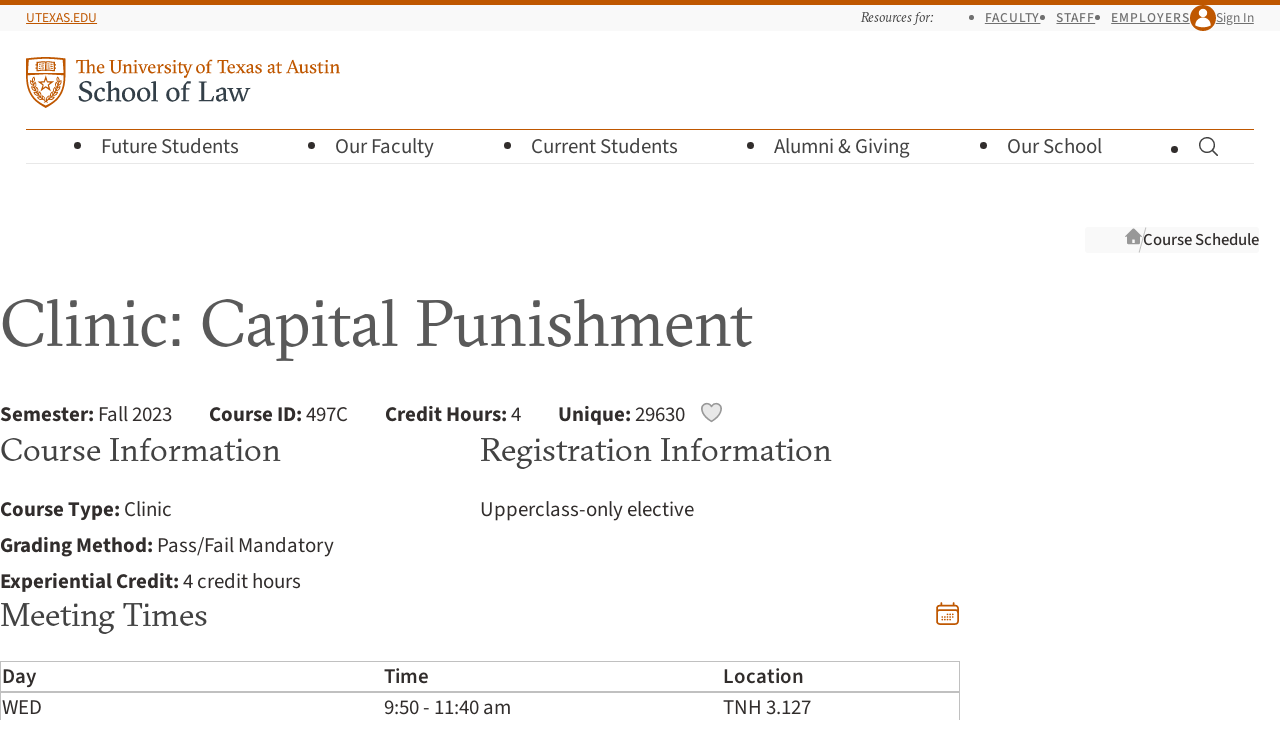

--- FILE ---
content_type: text/html; charset=UTF-8
request_url: https://law.utexas.edu/courses/class-details/20239/29630/
body_size: 7289
content:
<!doctype html>
<html lang="en-us" data-app-root="/courses/">
    <head>
        <meta charset="utf-8">
        <meta name="viewport" content="width=device-width, initial-scale=1">

        <title>Class Details - Clinic: Capital Punishment (29630) Fall 2023 | Texas Law</title>

                    <link
                rel="preload"
                href="/includes/webfonts/source-sans/source-sans-variable-roman.woff2"
                as="font"
                type="font/woff2"
                crossorigin="anonymous">

            <link
                rel="preload"
                href="/includes/webfonts/gt-sectra/gt-sectra-fine-bold.woff2"
                as="font"
                type="font/woff2"
                crossorigin="anonymous">
        
        
<script>
if ( 'law.utexas.edu' == document.domain ) {
(function(w,d,s,l,i){w[l]=w[l]||[];w[l].push({'gtm.start':
new Date().getTime(),event:'gtm.js'});var f=d.getElementsByTagName(s)[0],
j=d.createElement(s),dl=l!='dataLayer'?'&l='+l:'';j.async=true;j.src=
'https://www.googletagmanager.com/gtm.js?id='+i+dl;f.parentNode.insertBefore(j,f);
})(window,document,'script','dataLayer','GTM-5Q3GK8D'); }
</script>


        <link rel="icon" href="/favicon.ico?v=d41d8cd98f" sizes="32x32">
<link rel="icon" href="/includes/favicons/favicon.svg?v=d41d8cd98f" type="image/svg+xml">
<link rel="apple-touch-icon" href="/includes/favicons/apple-touch-icon.png?v=d41d8cd98f">
<link rel="manifest" href="/includes/favicons/site.webmanifest?v=d41d8cd98f">

        <link rel="stylesheet" href="/includes/css/style.css?1763489499" media="all" />

        <script src="/includes/js/vendor/jquery.js"></script>

        <link rel="stylesheet" href="/courses/assets/css/courses.css?1763747968">
<link rel="stylesheet" href="/includes/js/vendor/awesomplete/awesomplete.css?1730829912">    </head>
    <body
     id="course-catalog"    class="is-signed-out ">

    <!-- Google Tag Manager (noscript) -->
    <noscript><iframe src="https://www.googletagmanager.com/ns.html?id=GTM-5Q3GK8D"
    height="0" width="0" style="display:none;visibility:hidden"></iframe></noscript>
    <!-- End Google Tag Manager (noscript) -->

    <a class="visually-hidden button" id="skip-link" href="#main">Skip to Main Content 
        <svg class="icon  icon-chevron-down"  viewBox="0 0 24 24" aria-hidden="true" >
            
            <use xlink:href="/includes/icons/icons.svg?1755548281#chevron-down" />
        </svg></a>

    
    <header class="site-header-wrapper">
        <div class="site-top-bar-wrapper grid">
            <div class="site-top-bar">
                <div class="site-utexas-link">
                    <a href="https://www.utexas.edu/">UTexas.edu</a>
                </div>

                <div class="site-utilities">
                    <div class="site-audience-menu">
                        <h2 class="site-audience-menu-heading">Resources for:</h2>

                        <ul class="site-audience-menu-list">
                            <li><a href="/faculty-resources/">Faculty</a></li>
                            <li><a href="/offices/staff-resources/">Staff</a></li>
                            <li><a href="/careers/employers/">Employers</a></li>
                        </ul>
                    </div>

                    <div class="site-profile">
                        
                        
                            <a class="site-profile-toggle" href="/login/?goto=https://law.utexas.edu/courses/class-details/20239/29630/">
                                <span class="site-profile-avatar">
        <svg class="icon  icon-user"  viewBox="0 0 24 24" aria-hidden="true" >
            
            <use xlink:href="/includes/icons/icons.svg?1755548281#user" />
        </svg></span> Sign In                            </a>

                        
                    </div>
                </div>
            </div>
        </div>

        <div class="site-header grid">
            <div class="site-wordmark">
                                <a href="/"><img src="/includes/images/texaslaw-logo.svg" alt="The University of Texas at Austin School of Law" width="314" height="51"></a>
            </div>

            <button class="site-menu-toggle" aria-label="Open the main menu">
                <span class="hamburger" aria-hidden="true">
                    <span class="hamburger-line"></span>
                    <span class="hamburger-line"></span>
                    <span class="hamburger-line"></span>
                </span>
                <span class="hamburger-label">Menu</span>
            </button>

                        <form class="site-search " action="/search/" method="get" hidden>
                <label class="site-search-label visually-hidden" for="site-search">Search for pages, keywords, or names…</label>
                <input class="site-search-input" id="site-search" placeholder="Search for pages, keywords, or names…" type="search" name="q" value="">
                <button class="site-search-button" type="submit">
        <svg class="icon  icon-magnifying-glass" role="img" viewBox="0 0 24 24"  aria-label="Search">
            <title>Search</title>
            <use xlink:href="/includes/icons/icons.svg?1755548281#magnifying-glass" />
        </svg></button>
            </form>

            <nav class="site-menu-wrapper grid">

                <ul class="site-menu">
                    <li class="site-menu-parent">
                        <button class="site-menu-parent-heading">
                            Future Students 
        <svg class="icon  icon-chevron-right"  viewBox="0 0 24 24" aria-hidden="true" >
            
            <use xlink:href="/includes/icons/icons.svg?1755548281#chevron-right" />
        </svg>                        </button>

                        <div class="site-submenu site-submenu-has-buttons grid">
                            <div class="site-submenu-groups">

                                <div class="site-submenu-group">
                                    <p class="site-submenu-heading">Choosing Texas Law</p>

                                    <ul class="site-submenu-links">
                                        <li><a href="/why-texas-law/">Why Texas Law</a></li>
                                        <li><a href="/our-community/">Our Community</a></li>
                                        <li><a href="/careers/outcomes/">Career Outcomes</a></li>
                                        <li><a href="/living-in-austin/">Living in Austin</a></li>
                                        <li><a href="/visit-us/">Visit Us</a></li>
                                    </ul>
                                </div>

                                <div class="site-submenu-group">
                                    <p class="site-submenu-heading">Juris Doctor (J.D.)</p>

                                    <ul class="site-submenu-links">
                                        <li><a href="/juris-doctor/">About Our J.D. Program</a></li>
                                        <li><a href="/admissions/">J.D. Admissions</a></li>
                                        <li><a href="/admissions/recruiting-events/">Recruiting Events</a></li>
                                        <li><a href="/financial-aid/">Cost and Financial&nbsp;Aid</a></li>
                                        <li class="border-top"><a href="/admissions/admitted-students/">Admitted J.D. Students</a> 
        <svg class="icon  icon-lock-closed" role="img" viewBox="0 0 24 24"  aria-label="Requires UT EID">
            <title>Requires UT EID</title>
            <use xlink:href="/includes/icons/icons.svg?1755548281#lock-closed" />
        </svg></li>
                                    </ul>
                                </div>

                                <div class="site-submenu-group">
                                    <p class="site-submenu-heading">Master of Laws (LL.M.)</p>

                                    <ul class="site-submenu-links">
                                        <li><a href="/master-of-laws/">LL.M. Admissions</a></li>
                                        <li><a href="/master-of-laws/tuition-expenses-and-financial-aid/">Cost of Attendance</a></li>
                                    </ul>
                                </div>

                                <div class="site-submenu-group">
                                    <p class="site-submenu-heading">How to Apply</p>

                                    <ul class="site-submenu-links">
                                        <li><a href="/admissions/apply/">J.D. Application Requirements</a></li>
                                        <li><a href="/master-of-laws/application-information/">LL.M. Application Requirements</a></li>
                                    </ul>
                                </div>

                                <div class="site-submenu-buttons">
                                    <a class="button button--primary button-align-left" href="/dashboard/">Check Your Status</a>
                                </div>
                            </div>
                        </div>
                    </li>

                    <li class="site-menu-parent">
                        <button class="site-menu-parent-heading">
                            Our Faculty 
        <svg class="icon  icon-chevron-right"  viewBox="0 0 24 24" aria-hidden="true" >
            
            <use xlink:href="/includes/icons/icons.svg?1755548281#chevron-right" />
        </svg>                        </button>

                        <div class="site-submenu grid">
                            <div class="site-submenu-groups">
                                <div class="site-submenu-group">
                                    <p class="site-submenu-heading">About our Faculty</p>

                                    <ul class="site-submenu-links">
                                        <li><a href="/faculty/">Our Faculty Community</a></li>
                                        <li><a href="/faculty/directory/">Faculty Directory</a></li>
                                        <li><a href="/faculty/publications/">Research and Publications</a></li>
                                        <li><a href="/academic-fellowships/">Academic Fellowship</a></li>
                                    </ul>
                                </div>

                                <div class="site-submenu-group">
                                    <p class="site-submenu-heading">Faculty News</p>

                                    <ul class="site-submenu-links">
                                        <li><a href="/news/faculty-in-the-media/">Faculty in the&nbsp;Media</a></li>
                                    </ul>
                                </div>
                            </div>
                        </div>
                    </li>

                    <li class="site-menu-parent">
                        <button class="site-menu-parent-heading">
                            Current Students 
        <svg class="icon  icon-chevron-right"  viewBox="0 0 24 24" aria-hidden="true" >
            
            <use xlink:href="/includes/icons/icons.svg?1755548281#chevron-right" />
        </svg>                        </button>

                        <div class="site-submenu site-submenu-has-buttons grid">
                            <div class="site-submenu-groups">
                                <div class="site-submenu-group">
                                    <p class="site-submenu-heading">Academic Planning</p>

                                    <ul class="site-submenu-links">
                                        <li><a href="/courses/">Course Schedule</a></li>
                                        <li><a href="/students/resources/academic-calendars/">Academic Calendar</a></li>
                                        <li><a href="/students/registration-planning/">Registration Planning</a></li>
                                        <li><a href="/students/academic-advising/">Advising</a></li>
                                        <li><a href="/students/academic-success/">Academic Success</a></li>
                                        <li><a href="/students/policies-and-procedures/">Policies and Procedures</a></li>
                                    </ul>
                                </div>

                                <div class="site-submenu-group">
                                    <p class="site-submenu-heading">Experiential Learning</p>

                                    <ul class="site-submenu-links">
                                        <li><a href="/clinics/">Clinics</a></li>
                                        <li><a href="/internships/">Internships</a></li>
                                        <li><a href="/probono/">Pro Bono</a></li>
                                        <li><a href="/advocacy/">Advocacy</a></li>
                                        <li><a href="/legal-writing/">Legal Writing</a></li>
                                    </ul>

                                    <p class="site-submenu-heading">Financial Aid</p>

                                    <ul class="site-submenu-links">
                                        <li><a href="/financial-aid/">Financial Aid Overview</a></li>
                                        <li><a href="/financial-aid/scholarships-info/">Scholarships</a></li>
                                    </ul>
                                </div>

                                <div class="site-submenu-group">
                                    <p class="site-submenu-heading">Career Planning</p>

                                    <ul class="site-submenu-links">
                                        <li><a href="/careers/">Career Services</a></li>
                                        <li><a href="/careers/preparing-for-legal-interviews-overview/">Preparing for Legal&nbsp;Interviews</a></li>
                                        <li><a href="/careers/interview-programs/">Interview &amp; Networking&nbsp;Programs</a></li>
                                        <li><a href="/careers/private-sector/">Private&nbsp;Sector Careers</a></li>
                                        <li><a href="/careers/public-service/">Public&nbsp;Service Careers</a></li>
                                        <li><a href="/judicial-clerkships/">Judicial Clerkships</a></li>
                                        <li><a href="/careers/outcomes/">Career Outcomes</a></li>
                                    </ul>
                                </div>

                                <div class="site-submenu-group">
                                    <p class="site-submenu-heading">Community Life</p>

                                    <ul class="site-submenu-links">
                                        <li><a href="/students/student-life/">Student Life</a></li>
                                        <li><a href="/mentoring/">Mentoring Program</a></li>
                                        <li><a href="/students/wellness/">Wellness</a></li>
                                        <li><a href="/students/student-life/society-program/">Society Program</a></li>
                                        <li><a href="/students/organizations/">Student Organizations</a></li>
                                        <li><a href="/publications/journals/">Journals</a></li>
                                        <li><a href="/calendar/">Events Calendar</a></li>
                                    </ul>
                                </div>

                                <div class="site-submenu-buttons">
                                    <div>
                                        <a class="button button--primary button-align-left" href="/students/resources/">More Resources</a>
                                        <a class="button-align-left button--low" href="/students/">Students Home</a>
                                    </div>
                                    <div>
                                        <a class="button" href="/dashboard/">Dashboard</a>
                                        <a class="button" href="https://utexas.instructure.com/">Canvas</a>
                                    </div>
                                </div>
                            </div>
                        </div>
                    </li>

                    <li class="site-menu-parent">
                        <button class="site-menu-parent-heading">
                            Alumni &amp;&nbsp;Giving 
        <svg class="icon  icon-chevron-right"  viewBox="0 0 24 24" aria-hidden="true" >
            
            <use xlink:href="/includes/icons/icons.svg?1755548281#chevron-right" />
        </svg>                        </button>

                        <div class="site-submenu grid">
                            <div class="site-submenu-groups">
                                <div class="site-submenu-group">
                                    <p class="site-submenu-heading">Alumni Engagement</p>

                                    <ul class="site-submenu-links">
                                        <li><a href="/alumni/">Alumni Overview</a></li>
                                        <li><a href="/alumni/get-involved/">Alumni Events</a></li>
                                        <li><a href="/alumni/get-involved/">Get Involved</a></li>
                                        <li><a href="/alumni/news-and-stories/#class-notes">Class News and&nbsp;Notes</a></li>
                                        <li><a href="/alumni/resources/">Alumni Resources</a></li>
                                        <li><a href="/alumni/contact-us/">Contact the Alumni&nbsp;Office</a></li>
                                    </ul>
                                </div>

                                <div class="site-submenu-group">
                                    <p class="site-submenu-heading">Development Opportunities</p>

                                    <ul class="site-submenu-links">
                                        <li><a href="/alumni/giving/">Giving Options</a></li>
                                        <li><a href="/alumni/giving/#annual">Annual Fund for Texas&nbsp;Law</a></li>
                                        <li><a href="/alumni/stories/">Donor Stories</a></li>
                                    </ul>
                                </div>
                            </div>
                        </div>
                    </li>

                    <li class="site-menu-parent">
                        <button class="site-menu-parent-heading">
                            Our School 
        <svg class="icon  icon-chevron-right"  viewBox="0 0 24 24" aria-hidden="true" >
            
            <use xlink:href="/includes/icons/icons.svg?1755548281#chevron-right" />
        </svg>                        </button>

                        <div class="site-submenu grid">
                            <div class="site-submenu-groups">
                                <div class="site-submenu-group">
                                    <p class="site-submenu-heading">About Us</p>

                                    <ul class="site-submenu-links">
                                        <li><a href="/leadership/">Leadership</a></li>
                                        <li><a href="/offices/">Offices and Directory</a></li>
                                        <li><a href="https://tarlton.law.utexas.edu/">Tarlton Law Library</a></li>
                                        <li><a href="/history-of-texas-law/">History of Texas&nbsp;Law</a></li>
                                        <li><a href="/contact-us/">Contact Us</a></li>
                                    </ul>
                                </div>

                                <div class="site-submenu-group">
                                    <p class="site-submenu-heading">Community</p>

                                    <ul class="site-submenu-links">
                                        <li><a href="/our-community/">Our Community</a></li>
                                        <li><a href="/news/">News</a></li>
                                        <li><a href="/calendar/">Events Calendar</a></li>
                                        <li><a href="/living-in-austin/">Living in Austin</a></li>
                                    </ul>
                                </div>

                                <div class="site-submenu-group">
                                    <p class="site-submenu-heading">Programs and Centers</p>

                                    <ul class="site-submenu-links">
                                        <li><a href="/programs-and-centers/">Programs and Centers</a></li>
                                        <li><a href="/pipeline-program/">Pipeline Program</a></li>
                                        <li><a href="https://utcle.org/">UT <abbr title="Continuing Legal Education">CLE</abbr></a></li>
                                    </ul>
                                </div>

                                <div class="site-submenu-group">
                                    <p class="site-submenu-heading">Getting Here</p>

                                    <ul class="site-submenu-links">
                                        <li><a href="/directions-and-parking/">Directions and Parking</a></li>
                                        <li><a href="/building-maps/">Building Maps</a></li>
                                    </ul>
                                </div>
                            </div>
                        </div>
                    </li>

                    <li class="site-menu-parent site-menu-search-parent">
                        <button class="site-menu-parent-heading site-search-toggle">
                            
        <svg class="icon  icon-magnifying-glass" role="img" viewBox="0 0 24 24"  aria-label="Toggle Search">
            <title>Toggle Search</title>
            <use xlink:href="/includes/icons/icons.svg?1755548281#magnifying-glass" />
        </svg>                            
        <svg class="icon  icon-x-mark"  viewBox="0 0 24 24" aria-hidden="true" >
            
            <use xlink:href="/includes/icons/icons.svg?1755548281#x-mark" />
        </svg>                        </button>
                    </li>
                </ul>
            </nav>
        </div>
    </header>
    
        <div class="container no-sidebar">

                            <div class="breadcrumbs">
                    <h2 class="visually-hidden">Breadcrumb navigation</h2>
                    <ol>
                        <li class="breadcrumb breadcrumb-home">
                            <a href="/">
                                <svg class="icon  icon-home" viewBox="0 0 24 24" aria-hidden="true">
                                    <use xlink:href="/includes/icons/icons.svg?1684873260#home"></use>
                                </svg>
                                <span class="visually-hidden">Texas Law Home</span>
                            </a>
                        </li>

                                                    <li class="breadcrumb"><a href="/courses/">Course Schedule</a></li>
                        
                    </ol>
                    <script>
                        // For purposes or mobile display, for very long breadcrumb trails that
                        // are set to overflow-x:scroll, let's "anchor" the display to the
                        // furthest-right item (the closest ancestor of the current page).
                        const breadcrumbs = document.querySelector('.breadcrumbs');
                        breadcrumbs.scrollLeft += breadcrumbs.clientWidth;
                    </script>
                </div>
            
            <main id="main" class="main site-content">
                <div class="page-content">
    <section class="class-details course-search-container" data-class-id="40362"
  >

    
            <header class="page-title">
            <h1>Clinic: Capital Punishment</h1>
        </header>

        
        <section class="class-meta-group">
            <ul class="class-metadata inline-list">
                <li><strong>Semester:</strong> Fall 2023                <li><strong>Course ID:</strong> 497C                <li><strong>Credit Hours:</strong> 4
                                    <li>

                                                    <div class="unique">
                                <strong>Unique:</strong> 29630
                                                                    <span class="class-format-icon">

                                        
                                        
                                    </span>
                                
                                <div
                                    id="vue-container"
                                    class="favorite-container"
                                    >
                                </div>
                            </div>

                            
                        
                    </li>
                
            </ul>
        </section>

        <div class="course-reg-info">
            <section class="class-meta-group course-info">
                <h2>Course Information</h2>

                <ul class="class-metadata">

                    
                                            <li><strong>Course Type:</strong> Clinic</li>
                    
                    
                                            <li>
                            <strong>Grading Method:</strong>

                                                            Pass/Fail Mandatory
                            
                        </li>
                    
                                            <li>
                            <strong>Experiential Credit:</strong>
                            4 credit hours                        </li>
                    
                    
                    
                    
                    
                </ul>
            </section>

            <section class="class-meta-group reg-info">
                <h2>Registration Information</h2>

                <ul class="class-metadata">

                                            <li>Upperclass-only elective</li>
                    
                    
                    
                    
                                        
                </ul>

            </section>
        </div>

        <section class="class-meta-group">
            <header>
                <h2>Meeting Times</h2>
                <a class="ics-download" href="ics/" data-tippy-content="Download to your calendar (.ics)">
        <svg class="icon  icon-calendar-days"  viewBox="0 0 24 24" aria-hidden="true" >
            
            <use xlink:href="/includes/icons/icons.svg?1755548281#calendar-days" />
        </svg></a>
            </header>

                            <div class="table-wrapper">
                    <table class="meeting-times">
                        <thead>
                            <tr>
                                <th scope="col">Day</th>
                                <th scope="col">Time</th>

                                                                    <th scope="col">Location</th>
                                
                            </tr>
                        </thead>
                        <tbody>

                                                            <tr>
                                    <td scope="row">WED</td>
                                    <td>9:50&nbsp;-&nbsp;11:40&nbsp;am</td>

                                                                            <td>TNH&nbsp;3.127</td>
                                    
                                </tr>
                                                            <tr>
                                    <td scope="row">THU</td>
                                    <td>9:50&nbsp;-&nbsp;11:40&nbsp;am</td>

                                                                            <td>TNH&nbsp;3.114</td>
                                    
                                </tr>
                            
                        </tbody>
                    </table>
                </div>
            
        </section>

                    <section class="class-meta-group eval-method-listing">
                <h2>Evaluation Method</h2>

                <div class="table-wrapper">
                    <table>
                        <thead>
                            <tr>
                                <th scope="col">Type</th>
                                <th scope="col">Date</th>
                                <th scope="col">Time</th>
                                <th scope="col">Location</th>
                            </tr>
                        </thead>
                        <tbody>

                                                            <tr>  <!-- Prevent all unwanted whitespace in <td> to avoid non-empty cells when there is no data. -->
                                    <td scope="row">
                                        Other                                                                            </td>
                                    <td></td>
                                    <td></td>
                                    <td>     </td>
                                </tr>
                            
                        </tbody>
                    </table>
                </div>
            </section>
        
        
                    <section class="class-meta-group">
                <h2>Description</h2>

                                    <p>This clinic requires a mandatory orientation session on Friday, August 25, 2023 from 10:00 a.m. &ndash; 2:00 p.m. on campus.</p>                
                                    <p>This clinic provides students with the opportunity to assist in the representation of indigent criminal defendants charged with or convicted of capital offenses. Students work under the supervision of attorneys on death penalty cases at the trial, appellate, and post-conviction stages of the legal process. Students perform various tasks that are integral to death penalty representation, including visiting clients on death row; interviewing witnesses and conducting field investigations; drafting motions, appellate briefs, and habeas petitions; and assisting attorneys in the preparation for trials, evidentiary hearings, and appellate arguments.</p>
<p>Clinic students are expected to devote an average of 10 hours of work per week to their clinical responsibilities during the semester, though the workload in any given week will vary, depending on the needs of the case to which the student is assigned. Investigative work on some cases may require out-of-town travel. The Clinic meets once a week as a class (two hours) for training and practical skills sessions related to death penalty representation. Attendance at these sessions is mandatory.</p>
<p>As a prerequisite to enrolling in the Clinic, students are required to take concurrently, or to have taken previously, the Capital Punishment course (Law 278R / 378R). First-semester second-year students are welcome to enroll in both the Clinic and the Capital Punishment course, which takes as its subject the substantive and procedural law governing death penalty trials and appeals. A background in Texas and federal constitutional criminal procedure is also extremely helpful, but not required, to enroll in the Clinic. Grading is pass/fail. There is no paper or examination.</p>
<p>An application is required.</p>                
            </section>
        
        <div class="instructors-textbooks">

                                            <section class="class-meta-group textbooks">
                    <h2>Textbooks <span>( * denotes required )</span></h2>

                                            <div class="textbook">
                            <div class="textbook-title">
                                <em>No materials required</em>
                                
                                
                            </div>

                            
                            
                        </div>
                    
                </section>
            
                            <section class="class-meta-group instructors">
                    <h2>Instructors</h2>

                    <div class="instructor-group">

                                                                                <div class="instructor">

                                <a href="/faculty/jim-marcus/courses/">
                                                                            <img src="/profiles/photos/marcusjw-medium.jpg?1698772734" width="320" height="400"
                                          alt="Headshot of Marcus, Jim">
                                    
                                    Marcus, Jim                                </a>
                            </div>
                                                                                <div class="instructor">

                                <a href="/faculty/raoul-d-schonemann/courses/">
                                                                            <img src="/profiles/photos/rds89-medium.jpg?1569699619" width="320" height="400"
                                          alt="Headshot of Schonemann, Raoul D.">
                                    
                                    Schonemann, Raoul D.                                </a>
                            </div>
                        
                    </div>

                    <a href="/courses/evaluations/">Log In to View Course Evaluations</a>
                </section>
            
        </div>

                    <section id="updates" class="class-updates">
                <h2>Important Class Changes</h2>

                <table>
                    <thead>
                        <tr>
                            <th scope="col" class="class-updates-dates">Date</th>
                            <th scope="col">Updated</th>
                        </tr>
                    </thead>
                    <tdata>

                                                    <tr>
                                <td>03/30/2023</td>
                                <td>Instructor(s) updated</td>
                            </tr>
                        
                    </tdata>
                </table>
            </section>
        
    
</section>
                                </div>
                </main>
            </div>
        
            <footer class="site-footer grid">

            <div class="site-footer-wordmark">
                <a href="/"><img src="/includes/images/texaslaw-logo-informal-knockout.svg" alt="Texas Law" width="269" height="39"></a>
            </div>

            <div class="site-footer-contact">
                <h3 class="visually-hidden">Visit Us</h3>

                <address>
                    <p>727 E. Dean Keeton Street<br>
                        Austin, Texas 78705</p>

                    <p>(512)&nbsp;471-5151</p>
                </address>

                <ul>
                    <li><a href="/offices/">Offices and Directory</a></li>
                    <li><a href="/directions-and-parking/">Directions and Parking</a></li>
                    <li><a href="/building-maps/">Building Maps</a></li>
                    <li><a href="/contact-us/">Contact Us</a></li>
                </ul>
            </div>

            <div class="site-footer-links">
                <div class="site-footer-resources">
                    <h3 class="site-footer-heading">Resources for</h3>

                    <ul>
                        <li><a href="/students/resources/">Current Students</a></li>
                        <li><a href="/faculty-resources/">Faculty</a></li>
                        <li><a href="/offices/staff-resources/">Staff</a></li>
                    </ul>
                </div>

                <div class="site-footer-information">
                    <h3 class="site-footer-heading">Information</h3>

                    <ul>
                        <li><a href="/news/">News</a></li>
                        <li><a href="/calendar/">Events</a></li>
                    </ul>
                </div>
            </div>

            <div class="site-footer-actions">
                <div class="site-footer-ctas">
                    <a class="button call-to-action" href="/alumni/giving/">Give to Texas Law</a>
                </div>

                <div class="site-footer-social-media">
                    <h3 class="visually-hidden">Connect with Texas Law</h3>
                    <ul class="site-footer-social-media-links">
                        <li><a href="http://instagram.com/utexaslaw" class="social-media-link">
        <svg class="icon  icon-instagram" role="img" viewBox="0 0 24 24"  aria-label="Instagram">
            <title>Instagram</title>
            <use xlink:href="/includes/icons/icons.svg?1755548281#instagram" />
        </svg></a></li>
                        <li><a href="https://www.linkedin.com/school/the-university-of-texas-school-of-law/" class="social-media-link">
        <svg class="icon  icon-linkedin" role="img" viewBox="0 0 24 24"  aria-label="LinkedIn">
            <title>LinkedIn</title>
            <use xlink:href="/includes/icons/icons.svg?1755548281#linkedin" />
        </svg></a></li>
                        <li><a href="https://twitter.com/utexaslaw" class="social-media-link">
        <svg class="icon  icon-twitter" role="img" viewBox="0 0 24 24"  aria-label="Twitter">
            <title>Twitter</title>
            <use xlink:href="/includes/icons/icons.svg?1755548281#twitter" />
        </svg></a></li>
                        <li><a href="https://www.facebook.com/utexaslaw" class="social-media-link">
        <svg class="icon  icon-facebook" role="img" viewBox="0 0 24 24"  aria-label="Facebook">
            <title>Facebook</title>
            <use xlink:href="/includes/icons/icons.svg?1755548281#facebook" />
        </svg></a></li>
                        <li><a href="http://www.youtube.com/UTexasLaw" class="social-media-link">
        <svg class="icon  icon-youtube" role="img" viewBox="0 0 24 24"  aria-label="YouTube">
            <title>YouTube</title>
            <use xlink:href="/includes/icons/icons.svg?1755548281#youtube" />
        </svg></a></li>
                        <li><a href="http://www.flickr.com/photos/utlaw" class="social-media-link">
        <svg class="icon  icon-flickr" role="img" viewBox="0 0 24 24"  aria-label="Flickr">
            <title>Flickr</title>
            <use xlink:href="/includes/icons/icons.svg?1755548281#flickr" />
        </svg></a></li>
                    </ul>
                </div>
            </div>

            <div class="site-footer-policy">

                <span class="site-footer-copyright">&copy; 2026 <a href="https://www.utexas.edu/">The University of Texas at Austin</a></span>

                <ul class="site-footer-policy-links">
                    <li><a href="/admissions/aba-consumer-information/"><abbr title="American Bar Association">ABA</abbr> Required Disclosures</a></li>
                    <li><a href="http://www.utexas.edu/emergency/">Emergency Information</a></li>
                    <li><a href="http://www.utexas.edu/web-privacy-policy">Web Privacy Policy</a></li>
                    <li><a href="http://www.utexas.edu/web-accessibility-policy">Web Accessibility Policy</a></li>
                    <li><a href="https://www.utexas.edu/site-policies">Site Policies</a></li>
                </ul>
            </div>
        </footer>

                    <script type="module" src="/wp-content/themes/texaslaw/scripts.js?1763489905"></script>
            <script src="/includes/js/scripts.min.js"></script>
            <script src="/courses/assets/js/courses.min.js?1732315460"></script>
<script src="/includes/js/vendor/awesomplete/awesomplete.min.js?1730829912"></script>
<script src="/includes/js/vendor/tippy.js?1592000518"></script>
<script src="/courses/assets/js/class-details.min.js?1732315460"></script>        
    </body>
</html>


--- FILE ---
content_type: application/javascript; charset=utf-8
request_url: https://law.utexas.edu/includes/js/modules/accordion.js
body_size: 784
content:
/*
 *   This content is licensed according to the W3C Software License at
 *   https://www.w3.org/Consortium/Legal/2015/copyright-software-and-document
 *
 *   Simple accordion pattern example
 */

'use strict';

export class Accordion {
    constructor(domNode) {
        this.rootEl = domNode;
        this.buttonEl = this.rootEl.querySelector('button[aria-expanded]');

        if ( null !== this.buttonEl ) {

            const controlsId = this.buttonEl.getAttribute('aria-controls');
            this.contentEl = document.getElementById(controlsId);

            this.open = this.buttonEl.getAttribute('aria-expanded') === 'true';

            // add event listeners
            this.buttonEl.addEventListener('click', this.onButtonClick.bind(this));

            this.contentEl.addEventListener('beforematch', this.onBeforeMatch.bind(this));

        }
    }

    onBeforeMatch() {
        this.toggle(true);
    }

    onButtonClick() {
        this.toggle(!this.open);
    }

    toggle(open) {
        // don't do anything if the open state doesn't change
        if (open === this.open) {
            return;
        }

        // update the internal state
        this.open = open;

        // handle DOM updates
        this.buttonEl.setAttribute('aria-expanded', `${open}`);
        if (open) {
            this.contentEl.removeAttribute('hidden');
        } else {
            this.contentEl.setAttribute('hidden', 'until-found');
        }
    }

    // Add public open and close methods for convenience
    open() {
        this.toggle(true);
    }

    close() {
        this.toggle(false);
    }
}
